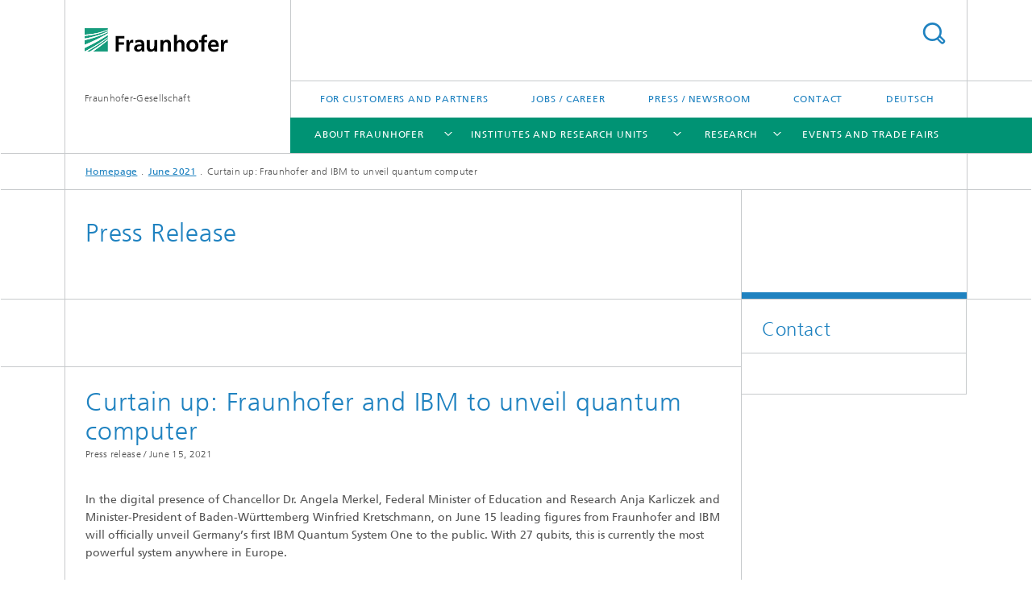

--- FILE ---
content_type: text/html;charset=utf-8
request_url: https://www.fraunhofer.de/en/press/research-news/2021/june-2021/fraunhofer-and-ibm-to-unveil-quantum-computer.html
body_size: 12149
content:
<!DOCTYPE html>
<html lang="en" class="">
<head>
    <meta charset="utf-8"/>
    <meta http-equiv="X-UA-Compatible" content="IE=edge"/>
    <meta name="viewport" content="width=device-width, initial-scale=1, user-scalable=yes"/>
    <title>Curtain up: Fraunhofer and IBM to unveil quantum computer</title>

    <!-- Avoid annoying toolbar on images in Internet Explorer -->
    <meta http-equiv="imagetoolbar" content="no" />
    <!-- Information for Robots -->
    <meta name="robots" content="noodp,noydir,index,follow" />
    <link rel="alternate" href="https://www.fraunhofer.de/de/presse/presseinformationen/2021/juni-2021/fraunhofer-und-ibm-weihen-quantencomputer-ein.html" hreflang="de"/>
    <link rel="alternate" href="https://www.fraunhofer.de/en/press/research-news/2021/june-2021/supplying-rural-areas-with-electricity-sustainably.html" hreflang="en"/>
    <!-- open graph and twitter share meta data -->
    <meta property="og:title" content="Curtain up: Fraunhofer and IBM to unveil quantum computer"/>
    <meta property="og:description" content="In the digital presence of Chancellor Dr. Angela Merkel, Federal Minister of Education and Research Anja Karliczek and Minister-President of Baden-Württemberg Winfried Kretschmann, on June 15 leading figures from Fraunhofer and IBM will officially unveil Germany’s first IBM Quantum System One to the public. With 27 qubits, this is currently the most powerful system anywhere in Europe."/>
    <meta property="og:url" content="https://www.fraunhofer.de/en/press/research-news/2021/june-2021/fraunhofer-and-ibm-to-unveil-quantum-computer.html"/>
    <meta property="og:type" content="website"/>
    <meta property="og:site_name" content="Fraunhofer-Gesellschaft"/>
        <meta http-equiv="last-modified" content="2023-02-16T16:19:16.970Z" />
	<meta name="pubdate" content="2023-02-16T17:19:16.970+01:00" />
    <meta name="copyright" content="Copyright" />
    <meta name="description" content="In the digital presence of Chancellor Dr. Angela Merkel, Federal Minister of Education and Research Anja Karliczek and Minister-President of Baden-Württemberg Winfried Kretschmann, on June 15 leading figures from Fraunhofer and IBM will officially unveil Germany’s first IBM Quantum System One to the public. With 27 qubits, this is currently the most powerful system anywhere in Europe." />
    <!-- / LEGACY meta tags end -->

    <!--[if !IE]>-->
        <link rel="stylesheet" href="/etc.clientlibs/fraunhofer/ui/website/css/fraunhofer.min.3ed9d7d677cdf827963599044315a9d6.css" type="text/css">
<!--<![endif]-->

    <!--[if gt IE 8]>
    	<![endif]-->

    <!-- HTML5 shim and Respond.js for IE8 support of HTML5 elements and media queries -->
    <!--[if lte IE 8]>
        <link rel="stylesheet" href="/etc.clientlibs/fraunhofer/ui/website/css/lte_ie8.min.css" type="text/css">
<script src="/etc.clientlibs/fraunhofer/ui/website/js/lte_ie8.min.js"></script>
<![endif]-->
    
    <!-- Favorite icon -->
    <link rel="shortcut icon" href="/static/css/fraunhofer/resources/img/favicons/favicon_16x16.ico" type="image/x-icon"/>
	<link rel="apple-touch-icon" sizes="180x180" href="/static/css/fraunhofer/resources/img/favicons/apple-touch-icon_180x180.png">
	<meta name="msapplication-TileColor" content="#ffffff">
	<meta name="msapplication-TileImage" content="/static/css/fraunhofer/resources/img/favicons/mstile-144x144.png">
	<link rel="icon" type="image/png" href="/static/css/fraunhofer/resources/img/favicons/favicon_32x32.png" sizes="32x32">
	<link rel="icon" type="image/png" href="/static/css/fraunhofer/resources/img/favicons/favicon_96x96.png" sizes="96x96">
	<link rel="icon" type="image/svg+xml" href="/static/css/fraunhofer/resources/img/favicons/favicon.svg" sizes="any">
	
    <!-- Platform for Internet Content Selection (PICS) self-rating -->
    <link rel="meta" href="/static/css/fraunhofer/resources/pics.rdf" type="application/rdf+xml" title="PICS labels"/>
    <!-- Open Search -->
    <link rel="search" type="application/opensearchdescription+xml" title="Fraunhofer-Gesellschaft (en)" href="/en.opensearch.xml"/>
        <link rel="alternate" type="application/rss+xml" title="Fraunhofer Research News" href="https://www.fraunhofer.de/en/rss/press.rss"/>
	</head>
<body class="col-3" itemtype="https://schema.org/WebPage" itemscope="itemscope">
    <div class="fhg-wrapper">
        <header>
    <input type="hidden" class="available-languages-servlet-path" data-path="/en/press/research-news/2021/june-2021/fraunhofer-and-ibm-to-unveil-quantum-computer/jcr:content.languages.json" />
<div class="fhg-header">
    <div class="fhg-grid">
        <div class="row1">
            <div class="fhg-grid-item fhg-grid-3-2-1-1 section-search">
                <section role="search">
                    <form method="get" action="/en/search.html" id="search-form" data-suggest-url="/bin/wcm/enterprisesearch/suggest">
                        <div>
                            <input type="hidden" name="_charset_" value="UTF-8" />
                            <input name="numberResults"
                                value="10" type="hidden" />
                            <input name="page" value="1" type="hidden" />

                            <input name="language" value="en" type="hidden"/>
                            <input id="search-query-default-foo" disabled="disabled" value="Suchbegriff" type="hidden"/>
                            <input name="lang" id="search-query-default-foo-hidden" value="en" type="hidden"/>

                            <input type="text" autocomplete="off" name="queryString"
                                id="fraunhofer\u002Dand\u002Dibm\u002Dto\u002Dunveil\u002Dquantum\u002DcomputersearchQuery" class="hasDefault ac_input queryStringContentHeader" maxlength="100"/>

                        </div>
                        <button type="submit">Search</button>
                    </form>
                </section>
            </div>

            <div class="fhg-grid-item fhg-grid-1-1-1-1 section-title">
                <a href="/en.html"><div class="logo-heading">
                    	<img class="logo" alt="Fraunhofer Homepage" title="" src="/content/dam/zv/fhg.svg"/>
                        Fraunhofer-Gesellschaft</div>
                </a></div>
        </div>


        <div class="row2">
            <div class="fhg-grid-item fhg-grid-1-1-1-1 section-about text-site-identifier">
                <a href="/en.html">Fraunhofer-Gesellschaft</a></div>

            <div class="fhg-grid-item fhg-grid-3-2-1-1 section-nav" id="menu">
                <div class="row2-1">

                    <div class="fhg-grid-item section-menu-plus">
                        <nav>
                            <ul>
                                <li><a href="/en/for-customers-and-partners.html">For Customers and Partners</a></li>
                                <li><a href="/en/jobs-and-career.html">Jobs / Career</a></li>
                                <li><a href="/en/press-newsroom.html">Press / Newsroom</a></li>
                                <li><a href="/en/contact-headquarters.html">Contact</a></li>
                                <li class="lang"><a href="/de/presse/presseinformationen/2021/juni-2021/fraunhofer-und-ibm-weihen-quantencomputer-ein.html">Deutsch</a></li>
                                        </ul>
                        </nav>
                    </div>
                </div>

                <div class="nav-fhg" id="nav"><div class="section-menu show-lvl-3">
        <nav>
            <ul class="fhg-mainmenu">
            <li class="lvl-1  showInHeader">
	                <span class="navigable"><a href="/en/for-customers-and-partners.html">For Customers and Partners</a></span>
	                        <div class="submenu">
	                        	<span class="btn close">[X]</span>
	                        	<span class="mainmenu-title follow-link"><a href="/en/for-customers-and-partners.html">For Customers and Partners</a></span>
	                            <ul>
	                                <li class="lvl-2">
                                            <a href="/en/for-customers-and-partners/plant-mechanical-and-vehicle-engineering.html">Plant, mechanical and vehicle engineering</a></li>
	                                <li class="lvl-2">
                                            <a href="/en/for-customers-and-partners/construction-industry.html">Construction industry</a></li>
	                                <li class="lvl-2">
                                            <a href="/en/for-customers-and-partners/chemical-industry.html">Chemical industry</a></li>
	                                <li class="lvl-2">
                                            <a href="/en/for-customers-and-partners/digital-economy.html">Digital economy</a></li>
	                                <li class="lvl-2">
                                            <a href="/en/for-customers-and-partners/energy-sector.html">Energy sector</a></li>
	                                <li class="lvl-2">
                                            <a href="/en/for-customers-and-partners/agriculture-and-food-industry.html">Agriculture and food industry</a></li>
	                                <li class="lvl-2">
                                            <a href="/en/for-customers-and-partners/healthcare-sector.html">Healthcare sector</a></li>
	                                <li class="lvl-2">
                                            <a href="/en/for-customers-and-partners/aerospace-economy.html">Aerospace Economy</a></li>
	                                <li class="lvl-2">
                                            <a href="/en/for-customers-and-partners/mobility-sector.html">Mobility sector</a></li>
	                                <li class="lvl-2">
                                            <a href="/en/for-customers-and-partners/a-voice-from-the-business-world.html">A voice from the business world</a></li>
	                                </ul>
	                        </div>
	                    </li>
			<li class="lvl-1  showInHeader">
	                <span><a href="/en/press-newsroom.html">Press / Newsroom</a></span>
                    	</li>
			<li class="lvl-1 ">
	                <span class="navigable"><a href="/en/about-fraunhofer.html">About Fraunhofer</a></span>
	                        <div class="submenu">
	                        	<span class="btn close">[X]</span>
	                        	<span class="mainmenu-title follow-link"><a href="/en/about-fraunhofer.html">About Fraunhofer</a></span>
	                            <ul>
	                                <li class="lvl-2 is-expandable">
                                            <span class="follow-link navigable"><a href="/en/about-fraunhofer/profile-structure.html">Profile / Structure</a></span>

		                                            <ul>
		                                                <li class="lvl-3">
		                                                        <a href="/en/about-fraunhofer/profile-structure/todays-ideas-tomorrows-innovations.html">Today's ideas – Tomorrow's innovations</a></li>
		                                                <li class="lvl-3">
		                                                        <a href="/en/about-fraunhofer/profile-structure/facts-and-figures.html">Facts and Figures</a></li>
		                                                <li class="lvl-3">
		                                                        <a href="/en/about-fraunhofer/profile-structure/executive-board.html">Executive board / Presidium</a></li>
		                                                <li class="lvl-3">
		                                                        <a href="/en/about-fraunhofer/profile-structure/archive-position-papers.html">Archive Fraunhofer positions</a></li>
		                                                <li class="lvl-3">
		                                                        <span class="navigable"><a href="/en/about-fraunhofer/profile-structure/human-resources-and-corporate-culture.html">Human Resources and Corporate Culture </a></span>
		
		                                                                <ul>
		                                                                    <li class="lvl-4">
		                                                                            <a href="/en/about-fraunhofer/profile-structure/human-resources-and-corporate-culture/diversity-management.html">Diversity Management</a></li>
		                                                                    </ul>
		                                                            </li>
		                                                <li class="lvl-3">
		                                                        <a href="/en/about-fraunhofer/profile-structure/structure-organization.html">Structure / Organization</a></li>
		                                                <li class="lvl-3">
		                                                        <a href="/en/about-fraunhofer/profile-structure/cooperation-with-universities.html">Collaboration with universities of applied sciences</a></li>
		                                                <li class="lvl-3">
		                                                        <a href="/en/about-fraunhofer/profile-structure/chronicles.html">Chronicles</a></li>
		                                                <li class="lvl-3">
		                                                        <a href="/en/about-fraunhofer/profile-structure/social-media.html">Social Media</a></li>
		                                                </ul>
                                                </li>
	                                <li class="lvl-2 is-expandable">
                                            <span class="follow-link navigable"><a href="/en/about-fraunhofer/sustainability.html">What sustainability means to us</a></span>

		                                            <ul>
		                                                <li class="lvl-3">
		                                                        <a href="/en/about-fraunhofer/sustainability/research-for-a-better-world.html">Research for a better world</a></li>
		                                                <li class="lvl-3">
		                                                        <a href="/en/about-fraunhofer/sustainability/responsible-corporate-governance.html">Responsible corporate governance</a></li>
		                                                <li class="lvl-3">
		                                                        <a href="/en/about-fraunhofer/sustainability/social-commitment.html">Social commitment</a></li>
		                                                </ul>
                                                </li>
	                                <li class="lvl-2 is-expandable">
                                            <span class="follow-link navigable"><a href="/en/about-fraunhofer/excellence-in-research.html">Excellence in  Research</a></span>

		                                            <ul>
		                                                <li class="lvl-3">
		                                                        <span class="navigable"><a href="/en/about-fraunhofer/excellence-in-research/science-prizes-distinctions.html">Prizes and Distinctions</a></span>
		
		                                                                <ul>
		                                                                    <li class="lvl-4">
		                                                                            <a href="/en/about-fraunhofer/excellence-in-research/science-prizes-distinctions/hugo-geiger-prize.html">Hugo Geiger Prize</a></li>
		                                                                    </ul>
		                                                            </li>
		                                                <li class="lvl-3">
		                                                        <span class="navigable"><a href="/en/about-fraunhofer/excellence-in-research/fraunhofer-research-awards.html">Fraunhofer Research Awards</a></span>
		
		                                                                <ul>
		                                                                    <li class="lvl-4">
		                                                                            <a href="/en/about-fraunhofer/excellence-in-research/fraunhofer-research-awards/2025.html">Fraunhofer Research Awards 2025</a></li>
		                                                                    </ul>
		                                                            </li>
		                                                <li class="lvl-3">
		                                                        <a href="/en/about-fraunhofer/excellence-in-research/excellence-initiative.html">Excellence Initiative</a></li>
		                                                </ul>
                                                </li>
	                                <li class="lvl-2">
                                            <a href="/en/about-fraunhofer/compliance.html">Compliance</a></li>
	                                </ul>
	                        </div>
	                    </li>
			<li class="lvl-1 ">
	                <span class="navigable"><a href="/en/institutes.html">Institutes and Research Units</a></span>
	                        <div class="submenu">
	                        	<span class="btn close">[X]</span>
	                        	<span class="mainmenu-title follow-link"><a href="/en/institutes.html">Institutes and Research Units</a></span>
	                            <ul>
	                                <li class="lvl-2 is-expandable">
                                            <span class="follow-link navigable"><a href="/en/institutes/institutes-and-research-establishments-in-germany.html">Institutes and Research Units in Germany</a></span>

		                                            <ul>
		                                                <li class="lvl-3">
		                                                        <span class="navigable"><a href="/en/institutes/institutes-and-research-establishments-in-germany/fraunhofer-groups.html">Fraunhofer Groups</a></span>
		
		                                                                <ul>
		                                                                    <li class="lvl-4">
		                                                                            <a href="/en/institutes/institutes-and-research-establishments-in-germany/fraunhofer-groups/energy-technologies-and-climate-protection.html">Energy Technologies and Climate Protection</a></li>
		                                                                    <li class="lvl-4">
		                                                                            <a href="/en/institutes/institutes-and-research-establishments-in-germany/fraunhofer-groups/health-research.html">Health </a></li>
		                                                                    <li class="lvl-4">
		                                                                            <a href="/en/institutes/institutes-and-research-establishments-in-germany/fraunhofer-groups/ict-technology.html">ICT Group</a></li>
		                                                                    <li class="lvl-4">
		                                                                            <a href="/en/institutes/institutes-and-research-establishments-in-germany/fraunhofer-groups/innovation-research.html">Innovation Research</a></li>
		                                                                    <li class="lvl-4">
		                                                                            <a href="/en/institutes/institutes-and-research-establishments-in-germany/fraunhofer-groups/light-surfaces.html">Light & Surfaces</a></li>
		                                                                    <li class="lvl-4">
		                                                                            <a href="/en/institutes/institutes-and-research-establishments-in-germany/fraunhofer-groups/materials-components.html">Materials and Components</a></li>
		                                                                    <li class="lvl-4">
		                                                                            <a href="/en/institutes/institutes-and-research-establishments-in-germany/fraunhofer-groups/microelectronics.html">Microelectronics</a></li>
		                                                                    <li class="lvl-4">
		                                                                            <a href="/en/institutes/institutes-and-research-establishments-in-germany/fraunhofer-groups/production.html">Production</a></li>
		                                                                    <li class="lvl-4">
		                                                                            <a href="/en/institutes/institutes-and-research-establishments-in-germany/fraunhofer-groups/resource-technologies-and-bioeconomy.html">Resource Technologies and Bioeconomy</a></li>
		                                                                    <li class="lvl-4">
		                                                                            <a href="/en/institutes/institutes-and-research-establishments-in-germany/fraunhofer-groups/defence-security.html">Fraunhofer Segment for Defense and Security VVS</a></li>
		                                                                    </ul>
		                                                            </li>
		                                                <li class="lvl-3">
		                                                        <span class="navigable"><a href="/en/institutes/institutes-and-research-establishments-in-germany/fraunhofer-alliances.html">Fraunhofer Alliances</a></span>
		
		                                                                <ul>
		                                                                    <li class="lvl-4">
		                                                                            <a href="/en/institutes/institutes-and-research-establishments-in-germany/fraunhofer-alliances/automobile-production.html">Automobile Production</a></li>
		                                                                    <li class="lvl-4">
		                                                                            <a href="/en/institutes/institutes-and-research-establishments-in-germany/fraunhofer-alliances/aviation-and-space.html">Aviation and Space</a></li>
		                                                                    <li class="lvl-4">
		                                                                            <a href="/en/institutes/institutes-and-research-establishments-in-germany/fraunhofer-alliances/battery.html">Battery</a></li>
		                                                                    <li class="lvl-4">
		                                                                            <a href="/en/institutes/institutes-and-research-establishments-in-germany/fraunhofer-alliances/big-data-and-artificial-intelligence-alliance.html">Big Data AI</a></li>
		                                                                    <li class="lvl-4">
		                                                                            <a href="/en/institutes/institutes-and-research-establishments-in-germany/fraunhofer-alliances/building-innovation.html">Building Innovation</a></li>
		                                                                    <li class="lvl-4">
		                                                                            <a href="/en/institutes/institutes-and-research-establishments-in-germany/fraunhofer-alliances/chemistry.html">Chemistry</a></li>
		                                                                    <li class="lvl-4">
		                                                                            <a href="/en/institutes/institutes-and-research-establishments-in-germany/fraunhofer-alliances/energy.html">Energy</a></li>
		                                                                    <li class="lvl-4">
		                                                                            <a href="/en/institutes/institutes-and-research-establishments-in-germany/fraunhofer-alliances/agriculture-and-food-industry-alliance.html">Fraunhofer Agriculture and Food Industry Alliance</a></li>
		                                                                    <li class="lvl-4">
		                                                                            <a href="/en/institutes/institutes-and-research-establishments-in-germany/fraunhofer-alliances/transport.html">Fraunhofer Transport Alliance</a></li>
		                                                                    <li class="lvl-4">
		                                                                            <a href="/en/institutes/institutes-and-research-establishments-in-germany/fraunhofer-alliances/water-systems.html">Water Systems (SysWasser)</a></li>
		                                                                    </ul>
		                                                            </li>
		                                                <li class="lvl-3">
		                                                        <span class="navigable"><a href="/en/institutes/institutes-and-research-establishments-in-germany/cluster-of-excellence.html">Fraunhofer Clusters of Excellence</a></span>
		
		                                                                <ul>
		                                                                    <li class="lvl-4">
		                                                                            <a href="/en/institutes/institutes-and-research-establishments-in-germany/cluster-of-excellence/advanced-photon-sources.html">Advanced Photon Sources</a></li>
		                                                                    <li class="lvl-4">
		                                                                            <a href="/en/institutes/institutes-and-research-establishments-in-germany/cluster-of-excellence/circular-plastics-economy.html">Circular Plastics Economy</a></li>
		                                                                    <li class="lvl-4">
		                                                                            <a href="/en/institutes/institutes-and-research-establishments-in-germany/cluster-of-excellence/cognitive-internet-technologies.html">Cognitive Internet Technologies </a></li>
		                                                                    <li class="lvl-4">
		                                                                            <a href="/en/institutes/institutes-and-research-establishments-in-germany/cluster-of-excellence/immune-mediated-diseases.html">Immune-Mediated Diseases</a></li>
		                                                                    <li class="lvl-4">
		                                                                            <a href="/en/institutes/institutes-and-research-establishments-in-germany/cluster-of-excellence/integrated-energy-systems.html">Integrated Energy Systems</a></li>
		                                                                    <li class="lvl-4">
		                                                                            <a href="/en/institutes/institutes-and-research-establishments-in-germany/cluster-of-excellence/programmable-materials.html">Programmable Materials</a></li>
		                                                                    </ul>
		                                                            </li>
		                                                </ul>
                                                </li>
	                                <li class="lvl-2 is-expandable">
                                            <span class="follow-link navigable"><a href="/en/institutes/cooperation.html">Cooperation</a></span>

		                                            <ul>
		                                                <li class="lvl-3">
		                                                        <a href="/en/institutes/cooperation/research-fab-microelectronics-germany.html">Research Fab Microelectronics Germany (FMD)</a></li>
		                                                <li class="lvl-3">
		                                                        <span class="navigable"><a href="/en/institutes/cooperation/fraunhofer-competence-network-quantum-computing.html">Fraunhofer Competence Network Quantum Computing</a></span>
		
		                                                                <ul>
		                                                                    <li class="lvl-4">
		                                                                            <a href="/en/institutes/cooperation/fraunhofer-competence-network-quantum-computing/competence-centers.html">Competence Centers</a></li>
		                                                                    <li class="lvl-4">
		                                                                            <a href="/en/institutes/cooperation/fraunhofer-competence-network-quantum-computing/quantum-computing-at-fraunhofer.html">Quantum computing at Fraunhofer</a></li>
		                                                                    </ul>
		                                                            </li>
		                                                <li class="lvl-3">
		                                                        <span class="navigable"><a href="/en/institutes/cooperation/high-performance-centers.html">High Performance Centers </a></span>
		
		                                                                <ul>
		                                                                    <li class="lvl-4">
		                                                                            <a href="/en/institutes/cooperation/high-performance-centers/dynaflex.html">DYNAFLEX®: Dynamic and Flexible Processes for Energy and Raw Materials Transitions, Oberhausen</a></li>
		                                                                    <li class="lvl-4">
		                                                                            <a href="/en/institutes/cooperation/high-performance-centers/high-performance-center-for-electronic-systems-erlangen.html">Electronic Systems, Erlangen</a></li>
		                                                                    <li class="lvl-4">
		                                                                            <a href="/en/institutes/cooperation/high-performance-centers/high-performance-center-for-functional-integration-of-micro-and-nanoelectronics-dresden-chemnitz.html">Functional Integration of Micro- and Nanoelectronics, Dresden and Chemnitz</a></li>
		                                                                    <li class="lvl-4">
		                                                                            <a href="/en/institutes/cooperation/high-performance-centers/greenmat4h2-sustainable-materials-for-the-hydrogen-economy.html">GreenMat4H2 – Sustainable Materials for the Hydrogen Economy</a></li>
		                                                                    <li class="lvl-4">
		                                                                            <a href="/en/institutes/cooperation/high-performance-centers/industrialized-additive-manufacturing.html">Industrialized Additive Manufacturing (IAMHH®), Metropolregion Hamburg</a></li>
		                                                                    <li class="lvl-4">
		                                                                            <a href="/en/institutes/cooperation/high-performance-centers/theranova.html">Innovative Therapeutics (TheraNova), Rhine-Main region</a></li>
		                                                                    <li class="lvl-4">
		                                                                            <a href="/en/institutes/cooperation/high-performance-centers/integration-of-biological-and-physical-chemical-material-functions.html">Integration of Biological and Physical-Chemical Material Functions, Potsdam-Golm</a></li>
		                                                                    <li class="lvl-4">
		                                                                            <a href="/en/institutes/cooperation/high-performance-centers/intelligent-signal-analysis-and-assistance-systems.html">Intelligent Signal Analysis and Assistance Systems – InSignA, Ilmenau</a></li>
		                                                                    <li class="lvl-4">
		                                                                            <a href="/en/institutes/cooperation/high-performance-centers/vernetzte-adaptive-produktion.html">International Center for Networked, Adaptive Production, Aachen</a></li>
		                                                                    <li class="lvl-4">
		                                                                            <a href="/en/institutes/cooperation/high-performance-centers/logistics-and-IT.html">Logistics and IT, Dortmund</a></li>
		                                                                    <li class="lvl-4">
		                                                                            <a href="/en/institutes/cooperation/high-performance-centers/mobility-systems.html">Mobility Research</a></li>
		                                                                    <li class="lvl-4">
		                                                                            <a href="/en/institutes/cooperation/high-performance-centers/photonics-jena.html">Photonics, Jena</a></li>
		                                                                    <li class="lvl-4">
		                                                                            <a href="/en/institutes/cooperation/high-performance-centers/secure-networked-systems.html">Secure Networked Systems, Garching</a></li>
		                                                                    <li class="lvl-4">
		                                                                            <a href="/en/institutes/cooperation/high-performance-centers/simulation-and-software-based-innovation.html">Simulation- and Software-Based Innovation, Kaiserslautern</a></li>
		                                                                    <li class="lvl-4">
		                                                                            <a href="/en/institutes/cooperation/high-performance-centers/single-cell-technologies.html">Single-Cell Technologies</a></li>
		                                                                    <li class="lvl-4">
		                                                                            <a href="/en/institutes/cooperation/high-performance-centers/smart-production-materials.html">Smart Production and Materials, chemnitz</a></li>
		                                                                    <li class="lvl-4">
		                                                                            <a href="/en/institutes/cooperation/high-performance-centers/high-performance-center-for-sustainability-freiburg.html">Sustainability, Freiburg</a></li>
		                                                                    <li class="lvl-4">
		                                                                            <a href="/en/institutes/cooperation/high-performance-centers/terahertz-sensor-technology.html">Terahertz Sensor Technology</a></li>
		                                                                    </ul>
		                                                            </li>
		                                                <li class="lvl-3">
		                                                        <a href="/en/institutes/cooperation/cybersecurity-training-lab.html">Cybersecurity Training Lab</a></li>
		                                                <li class="lvl-3">
		                                                        <a href="/en/institutes/cooperation/max-planck-school-of-photonics.html">Max Planck School of Photonics</a></li>
		                                                <li class="lvl-3">
		                                                        <a href="/en/institutes/cooperation/max-planck-cooperation.html">Cooperations with the Max Planck Society</a></li>
		                                                <li class="lvl-3">
		                                                        <a href="/en/institutes/cooperation/national-research-center-for-applied-cybersecurity-athene.html">National Research Center for Applied Cybersecurity ATHENE</a></li>
		                                                </ul>
                                                </li>
	                                <li class="lvl-2 is-expandable">
                                            <span class="follow-link navigable"><a href="/en/institutes/international.html">Fraunhofer worldwide</a></span>

		                                            <ul>
		                                                <li class="lvl-3">
		                                                        <span class="navigable"><a href="/en/institutes/international/europe.html">Europe</a></span>
		
		                                                                <ul>
		                                                                    <li class="lvl-4">
		                                                                            <a href="/en/institutes/international/europe/austria.html">Austria</a></li>
		                                                                    <li class="lvl-4">
		                                                                            <a href="/en/institutes/international/europe/fraunhofer-brussels.html">Brussels / EU</a></li>
		                                                                    <li class="lvl-4">
		                                                                            <a href="/en/institutes/international/europe/italy.html">Italy</a></li>
		                                                                    <li class="lvl-4">
		                                                                            <a href="/en/institutes/international/europe/portugal.html">Portugal</a></li>
		                                                                    <li class="lvl-4">
		                                                                            <a href="/en/institutes/international/europe/fcc.html">Sweden</a></li>
		                                                                    <li class="lvl-4">
		                                                                            <a href="/en/institutes/international/europe/uk-research-ltd.html">United Kingdom</a></li>
		                                                                    </ul>
		                                                            </li>
		                                                <li class="lvl-3">
		                                                        <span class="navigable"><a href="/en/institutes/international/north-southamerica.html">North and Southamerica</a></span>
		
		                                                                <ul>
		                                                                    <li class="lvl-4">
		                                                                            <a href="/en/institutes/international/north-southamerica/fraunhofer-canada.html">Canada</a></li>
		                                                                    <li class="lvl-4">
		                                                                            <a href="/en/institutes/international/north-southamerica/fraunhofer-usa.html">USA</a></li>
		                                                                    <li class="lvl-4">
		                                                                            <a href="/en/institutes/international/north-southamerica/fraunhofer-brazil.html">Brazil</a></li>
		                                                                    <li class="lvl-4">
		                                                                            <a href="/en/institutes/international/north-southamerica/fraunhofer-chile.html">Chile</a></li>
		                                                                    </ul>
		                                                            </li>
		                                                <li class="lvl-3">
		                                                        <span class="navigable"><a href="/en/institutes/international/asia.html">Asia</a></span>
		
		                                                                <ul>
		                                                                    <li class="lvl-4">
		                                                                            <a href="/en/institutes/international/asia/singapore.html">Singapore</a></li>
		                                                                    <li class="lvl-4">
		                                                                            <a href="/en/institutes/international/asia/china.html">China</a></li>
		                                                                    <li class="lvl-4">
		                                                                            <a href="/en/institutes/international/asia/india.html">India</a></li>
		                                                                    <li class="lvl-4">
		                                                                            <a href="/en/institutes/international/asia/japan.html">Japan</a></li>
		                                                                    <li class="lvl-4">
		                                                                            <a href="/en/institutes/international/asia/korea.html">Korea</a></li>
		                                                                    </ul>
		                                                            </li>
		                                                <li class="lvl-3">
		                                                        <a href="/en/institutes/international/africa.html">Africa</a></li>
		                                                <li class="lvl-3">
		                                                        <a href="/en/institutes/international/middle-east.html">Middle East</a></li>
		                                                <li class="lvl-3">
		                                                        <a href="/en/institutes/international/networks.html">International Networks</a></li>
		                                                <li class="lvl-3">
		                                                        <a href="/en/institutes/international/internationalization-strategy.html">Internationalization strategy </a></li>
		                                                </ul>
                                                </li>
	                                </ul>
	                        </div>
	                    </li>
			<li class="lvl-1 ">
	                <span class="navigable"><a href="/en/research.html">Research</a></span>
	                        <div class="submenu">
	                        	<span class="btn close">[X]</span>
	                        	<span class="mainmenu-title follow-link"><a href="/en/research.html">Research</a></span>
	                            <ul>
	                                <li class="lvl-2 is-expandable">
                                            <span class="follow-link navigable"><a href="/en/research/fraunhofer-strategic-research-fields.html">Fraunhofer Strategic Research Fields</a></span>

		                                            <ul>
		                                                <li class="lvl-3">
		                                                        <a href="/en/research/fraunhofer-strategic-research-fields/bioeconomy.html">Bioeconomy</a></li>
		                                                <li class="lvl-3">
		                                                        <a href="/en/research/fraunhofer-strategic-research-fields/digital-healthcare.html">Digital Healthcare</a></li>
		                                                <li class="lvl-3">
		                                                        <a href="/en/research/fraunhofer-strategic-research-fields/artificial-intelligence.html">Artificial Intelligence (AI)</a></li>
		                                                <li class="lvl-3">
		                                                        <a href="/en/research/fraunhofer-strategic-research-fields/next-generation-computing.html">Next Generation Computing</a></li>
		                                                <li class="lvl-3">
		                                                        <a href="/en/research/fraunhofer-strategic-research-fields/quantum-technologies.html">Quantum Technologies</a></li>
		                                                <li class="lvl-3">
		                                                        <a href="/en/research/fraunhofer-strategic-research-fields/resource-efficiency-and-climate-technologies.html">Resource Efficiency and Climate Technologies</a></li>
		                                                <li class="lvl-3">
		                                                        <span class="navigable"><a href="/en/research/fraunhofer-strategic-research-fields/hydrogen-technologies.html">Hydrogen Technologies</a></span>
		
		                                                                <ul>
		                                                                    <li class="lvl-4">
		                                                                            <a href="/en/research/fraunhofer-strategic-research-fields/hydrogen-technologies/fraunhofer-hydrogen-network.html">Fraunhofer Hydrogen Network</a></li>
		                                                                    </ul>
		                                                            </li>
		                                                </ul>
                                                </li>
	                                <li class="lvl-2 is-expandable">
                                            <span class="follow-link navigable"><a href="/en/research/lighthouse-projects-fraunhofer-initiatives.html">Flagship projects / Initiatives</a></span>

		                                            <ul>
		                                                <li class="lvl-3">
		                                                        <span class="navigable"><a href="/en/research/lighthouse-projects-fraunhofer-initiatives/fraunhofer-lighthouse-projects.html">Flagship projects</a></span>
		
		                                                                <ul>
		                                                                    <li class="lvl-4">
		                                                                            <a href="/en/research/lighthouse-projects-fraunhofer-initiatives/fraunhofer-lighthouse-projects/orchester.html">ORCHESTER  –  Digital Ecosystem for a Resilient and Sustainable Supply of Functionally Reliable Materials</a></li>
		                                                                    <li class="lvl-4">
		                                                                            <a href="/en/research/lighthouse-projects-fraunhofer-initiatives/fraunhofer-lighthouse-projects/ammonvektor.html">Green ammonia as a decentralized, cross-sector energy vector for the German energy transition – AmmonVektor</a></li>
		                                                                    <li class="lvl-4">
		                                                                            <a href="/en/research/lighthouse-projects-fraunhofer-initiatives/fraunhofer-lighthouse-projects/bau-dns.html">A comprehensive process for building refurbishment that is sustainable, modular and circular – BAU-DNS </a></li>
		                                                                    <li class="lvl-4">
		                                                                            <a href="/en/research/lighthouse-projects-fraunhofer-initiatives/fraunhofer-lighthouse-projects/emotion.html">Empathetic technical systems for resilient production – EMOTION</a></li>
		                                                                    <li class="lvl-4">
		                                                                            <a href="/en/research/lighthouse-projects-fraunhofer-initiatives/fraunhofer-lighthouse-projects/6g-sentinel.html">6G SENTINEL – The next generation of mobile communications</a></li>
		                                                                    <li class="lvl-4">
		                                                                            <a href="/en/research/lighthouse-projects-fraunhofer-initiatives/fraunhofer-lighthouse-projects/elkawe.html">ElKaWe – Electrocaloric heat pumps</a></li>
		                                                                    <li class="lvl-4">
		                                                                            <a href="/en/research/lighthouse-projects-fraunhofer-initiatives/fraunhofer-lighthouse-projects/future-car-production.html">Holistic solutions for sustainable vehicle construction – FutureCarProduction</a></li>
		                                                                    <li class="lvl-4">
		                                                                            <a href="/en/research/lighthouse-projects-fraunhofer-initiatives/fraunhofer-lighthouse-projects/manitu.html">MaNiTU – Materials for sustainable tandem solar cells with extremely high conversion efficiency</a></li>
		                                                                    <li class="lvl-4">
		                                                                            <a href="/en/research/lighthouse-projects-fraunhofer-initiatives/fraunhofer-lighthouse-projects/qmag.html">QMag – Quantum Magnetometry</a></li>
		                                                                    <li class="lvl-4">
		                                                                            <a href="/en/research/lighthouse-projects-fraunhofer-initiatives/fraunhofer-lighthouse-projects/RNauto.html">RNAuto – automated production of mRNA therapeutics</a></li>
		                                                                    <li class="lvl-4">
		                                                                            <a href="/en/research/lighthouse-projects-fraunhofer-initiatives/fraunhofer-lighthouse-projects/shapid.html">ShaPID – Shaping the Future of Green Chemistry by Process Intensification and Digitalization</a></li>
		                                                                    <li class="lvl-4">
		                                                                            <a href="/en/research/lighthouse-projects-fraunhofer-initiatives/fraunhofer-lighthouse-projects/subi2ma.html">SUBI2MA –  Sustainable Biobased and Biohybrid Materials </a></li>
		                                                                    <li class="lvl-4">
		                                                                            <a href="/en/research/lighthouse-projects-fraunhofer-initiatives/fraunhofer-lighthouse-projects/swap.html">SWAP – Hierarchical swarms as production architecture with optimized utilization</a></li>
		                                                                    </ul>
		                                                            </li>
		                                                <li class="lvl-3">
		                                                        <a href="/en/research/lighthouse-projects-fraunhofer-initiatives/international-data-spaces.html">International Data Spaces</a></li>
		                                                <li class="lvl-3">
		                                                        <a href="/en/research/lighthouse-projects-fraunhofer-initiatives/morgenstadt.html">System Research Morgenstadt</a></li>
		                                                <li class="lvl-3">
		                                                        <a href="/en/research/lighthouse-projects-fraunhofer-initiatives/innovation-platform-sustainable-subsea-solutions.html">Innovation Platform Sustainable Sea and Ocean Solutions ISSS</a></li>
		                                                </ul>
                                                </li>
	                                <li class="lvl-2 is-expandable">
                                            <span class="follow-link navigable"><a href="/en/research/range-of-services.html">Range of Services</a></span>

		                                            <ul>
		                                                <li class="lvl-3">
		                                                        <a href="/en/research/range-of-services/research-and-development.html">Research / Development</a></li>
		                                                <li class="lvl-3">
		                                                        <a href="/en/research/range-of-services/technology-transfer.html">Technology transfer</a></li>
		                                                <li class="lvl-3">
		                                                        <a href="/en/research/range-of-services/impact-of-fraunhofer-research.html">Impact of Fraunhofer Research</a></li>
		                                                <li class="lvl-3">
		                                                        <a href="/en/research/range-of-services/further-training.html">Further Training / Fraunhofer Academy</a></li>
		                                                <li class="lvl-3">
		                                                        <a href="/en/research/range-of-services/standards.html">Standards</a></li>
		                                                </ul>
                                                </li>
	                                </ul>
	                        </div>
	                    </li>
			<li class="lvl-1 ">
	                <span><a href="/en/events.html">Events and Trade Fairs</a></span>
                    	</li>
			<li class="lvl-1  showInHeader">
	                <span class="navigable"><a href="/en/jobs-and-career.html">Jobs / Career</a></span>
	                        <div class="submenu">
	                        	<span class="btn close">[X]</span>
	                        	<span class="mainmenu-title follow-link"><a href="/en/jobs-and-career.html">Jobs / Career</a></span>
	                            <ul>
	                                <li class="lvl-2 is-expandable">
                                            <span class="follow-link navigable"><a href="/en/jobs-and-career/students_trainees.html">Secondary School Students & Trainees</a></span>

		                                            <ul>
		                                                <li class="lvl-3">
		                                                        <a href="/en/jobs-and-career/students_trainees/internships.html">Internships</a></li>
		                                                <li class="lvl-3">
		                                                        <a href="/en/jobs-and-career/students_trainees/vocationaltraining.html">Vocational Training</a></li>
		                                                <li class="lvl-3">
		                                                        <a href="/en/jobs-and-career/students_trainees/dualstudies.html">Dual Studies</a></li>
		                                                <li class="lvl-3">
		                                                        <a href="/en/jobs-and-career/students_trainees/talentschools.html">Talent Schools</a></li>
		                                                <li class="lvl-3">
		                                                        <a href="/en/jobs-and-career/students_trainees/talenttakeoff.html">Talent Take Off</a></li>
		                                                <li class="lvl-3">
		                                                        <a href="/en/jobs-and-career/students_trainees/experimentation-opportunities-for-secondary-school-students.html">Experimentation Opportunities for Secondary School Students</a></li>
		                                                </ul>
                                                </li>
	                                <li class="lvl-2 is-expandable">
                                            <span class="follow-link navigable"><a href="/en/jobs-and-career/female-research-scientists.html">Female Research Scientists</a></span>

		                                            <ul>
		                                                <li class="lvl-3">
		                                                        <a href="/en/jobs-and-career/female-research-scientists/fraunhofertalenta.html">Fraunhofer TALENTA</a></li>
		                                                </ul>
                                                </li>
	                                <li class="lvl-2 is-expandable">
                                            <span class="follow-link navigable"><a href="/en/jobs-and-career/fraunhofer-as-an-employer1.html">Fraunhofer as an Employer</a></span>

		                                            <ul>
		                                                <li class="lvl-3">
		                                                        <a href="/en/jobs-and-career/fraunhofer-as-an-employer1/equal-opportunities_diversity.html">Equal Opportunities & Diversity</a></li>
		                                                <li class="lvl-3">
		                                                        <a href="/en/jobs-and-career/fraunhofer-as-an-employer1/worklifebalance_health.html">Work-Life Balance & Health</a></li>
		                                                <li class="lvl-3">
		                                                        <a href="/en/jobs-and-career/fraunhofer-as-an-employer1/continuing-education.html">Continuing Education </a></li>
		                                                <li class="lvl-3">
		                                                        <a href="/en/jobs-and-career/fraunhofer-as-an-employer1/locations_institutes.html">Locations & Institutes</a></li>
		                                                </ul>
                                                </li>
	                                <li class="lvl-2 is-expandable">
                                            <span class="follow-link navigable"><a href="/en/jobs-and-career/students1.html">Students</a></span>

		                                            <ul>
		                                                <li class="lvl-3">
		                                                        <a href="/en/jobs-and-career/students1/Promovieren.html">Pursuing a doctorate </a></li>
		                                                </ul>
                                                </li>
	                                <li class="lvl-2">
                                            <a href="/en/jobs-and-career/entry-level-candidates.html">Entry-Level Candidates</a></li>
	                                <li class="lvl-2 is-expandable">
                                            <span class="follow-link navigable"><a href="/en/jobs-and-career/jobsegments.html">Job Segments</a></span>

		                                            <ul>
		                                                <li class="lvl-3">
		                                                        <a href="/en/jobs-and-career/jobsegments/international-jobs.html">International Jobs</a></li>
		                                                <li class="lvl-3">
		                                                        <a href="/en/jobs-and-career/jobsegments/science-research.html">Science/Research</a></li>
		                                                <li class="lvl-3">
		                                                        <a href="/en/jobs-and-career/jobsegments/technology_engineering.html">Technology and Engineering</a></li>
		                                                <li class="lvl-3">
		                                                        <a href="/en/jobs-and-career/jobsegments/administration.html">Administration</a></li>
		                                                </ul>
                                                </li>
	                                <li class="lvl-2">
                                            <a href="/en/jobs-and-career/professionals.html">Professionals</a></li>
	                                <li class="lvl-2">
                                            <a href="/en/jobs-and-career/info_tips-for-applying.html">Info & Tips for Applying</a></li>
	                                </ul>
	                        </div>
	                    </li>
			<li class="lvl-1  showInHeader">
	                <span><a href="/en/contact-headquarters.html">Contact</a></span>
                    	</li>
			<li class="more lvl-1" id="morefield"><span class="navigable"><span>More</span></span>
	                <ul></ul>
	            </li>
            </ul>
        </nav>
    </div>
</div>
</div>
        </div>
    </div>
</div>
<div data-emptytext="stage_parsys_hint" class="dummyclass"></div>
<nav class="breadcrumbs text-secondary">

	<div class="drop-down-bar">
		<p>Where am I?</p>
	</div>
	<div class="wrapper">
		<ul>
			<li><a href="/en.html">Homepage</a></li>
					<li><a href="/en/press/research-news/2021/june-2021.html">June 2021</a></li>
					<li>Curtain up: Fraunhofer and IBM to unveil quantum computer</li>
					</ul>
	</div>
</nav>
<div class="fhg-section-separator fhg-heading-separator fhg-grid fhg-grid-4-columns ">
    <div class="fhg-grid-item">
        <h1>Press Release</h1>
        </div>
    <div class="fhg-grid-item empty"></div>
    </div>
</header>
<div class="fhg-main fhg-grid fhg-grid-3-columns">
            <div data-emptytext="pressrel_content_hint" class="pressArticle"><div class="sep sectionseparator"><script data-scf-json="true" type='application/json' id='/en/press/research-news/2021/june-2021/fraunhofer-and-ibm-to-unveil-quantum-computer/jcr:content/fixedContent/sep'>{"id":"/en/press/research-news/2021/june-2021/fraunhofer-and-ibm-to-unveil-quantum-computer/jcr:content/fixedContent/sep","resourceType":"fraunhofer/components/sectionseparator","url":"/en/press/research-news/2021/june-2021/fraunhofer-and-ibm-to-unveil-quantum-computer/_jcr_content/fixedContent/sep.social.json","friendlyUrl":"/en/press/research-news/2021/june-2021/fraunhofer-and-ibm-to-unveil-quantum-computer.html"}</script><div class="fhg-section-separator"></div>
</div>
<div class="fhg-grid-section fhg-event-details">
    <section id="main" role="main">
        <div class="fhg-content-article fhg-event-details fhg-grid">
        	<article><div class="fhg-grid-item fhg-grid-3-2-1 fhg-content heading">
                    <h1>Curtain up: Fraunhofer and IBM to unveil quantum computer</h1><p class="text-meta">
                        <span class="type">Press release /</span>
						<time  class="date">June 15, 2021</time></p>
                </div>
                <div class="fhg-grid-item fhg-grid-3-2-1 fhg-content">
	                	<p><b>In the digital presence of Chancellor Dr. Angela Merkel, Federal Minister of Education and Research Anja Karliczek and Minister-President of Baden-Württemberg Winfried Kretschmann, on June 15 leading figures from Fraunhofer and IBM will officially unveil Germany’s first IBM Quantum System One to the public. With 27 qubits, this is currently the most powerful system anywhere in Europe.</b></p>
	                </div>
                <div class="pressArticleParsys parsys"></div>
</article></div>
    </section>
</div></div>
<div class="contentPar parsys"><div data-emptytext-sectionParsys="section_component_hint" data-emptytext="Drag components here" class="sectionComponent parbase section" data-emptytext-teaserParsys="section_component_marginal_column_parsys_hint"><div class="fhg-grid-section">
    <div class="fhg-grid fhg-grid-3-columns">
        <section>
            <div class="sectionParsys parsys"><div class="fhg-content-article fhg-grid section"><article>
    <div class="row">
        <div class="fhg-grid-item fhg-grid-3-2-1 fhg-inline-image">
	<div class="inline-content inline-content--pull-left fhg-grid-1-2-1">
	<figure  class="fhg-content image "><a href="/en/press/research-news/2021/june-2021/fraunhofer-and-ibm-to-unveil-quantum-computer/jcr:content/contentPar/sectioncomponent_139733144/sectionParsys/textwithinlinedimage/imageComponent1/image.img.4col.large.jpg/1623749316708/pi14-zv-einweihung-quantencomputer.jpg" class="lightbox" data-type="image" data-allow-save="false" data-download-href="#?download" data-btn-save-label="Download" data-alt="" title="" data-lightbox-caption="The IBM Quantum System One in Ehningen is the most powerful system in Europe. Industrial companies and research organizations can now develop and test applied quantum software and expand their expertise under German law." data-lightbox-copyright="© IBM Research">
			<picture>
				    <!--[if IE 9]><video style="display: none;"><![endif]-->
				    <source srcset="/en/press/research-news/2021/june-2021/fraunhofer-and-ibm-to-unveil-quantum-computer/jcr:content/contentPar/sectioncomponent_139733144/sectionParsys/textwithinlinedimage/imageComponent1/image.img.jpg/1623749316708/pi14-zv-einweihung-quantencomputer.jpg" media="(min-width: 2560px)">
				    <source srcset="/en/press/research-news/2021/june-2021/fraunhofer-and-ibm-to-unveil-quantum-computer/jcr:content/contentPar/sectioncomponent_139733144/sectionParsys/textwithinlinedimage/imageComponent1/image.img.4col.jpg/1623749316708/pi14-zv-einweihung-quantencomputer.jpg" media="(min-width: 1440px)">
				    <source srcset="/en/press/research-news/2021/june-2021/fraunhofer-and-ibm-to-unveil-quantum-computer/jcr:content/contentPar/sectioncomponent_139733144/sectionParsys/textwithinlinedimage/imageComponent1/image.img.2col.jpg/1623749316708/pi14-zv-einweihung-quantencomputer.jpg" media="(min-width: 769px)">
				    <source srcset="/en/press/research-news/2021/june-2021/fraunhofer-and-ibm-to-unveil-quantum-computer/jcr:content/contentPar/sectioncomponent_139733144/sectionParsys/textwithinlinedimage/imageComponent1/image.img.2col.jpg/1623749316708/pi14-zv-einweihung-quantencomputer.jpg" media="(min-width: 480px)">
				    <source srcset="/en/press/research-news/2021/june-2021/fraunhofer-and-ibm-to-unveil-quantum-computer/jcr:content/contentPar/sectioncomponent_139733144/sectionParsys/textwithinlinedimage/imageComponent1/image.img.1col.jpg/1623749316708/pi14-zv-einweihung-quantencomputer.jpg" media="(min-width: 320px)">
				    <!--[if IE 9]></video><![endif]-->
				    <img data-height="853.0" src="/en/press/research-news/2021/june-2021/fraunhofer-and-ibm-to-unveil-quantum-computer/jcr:content/contentPar/sectioncomponent_139733144/sectionParsys/textwithinlinedimage/imageComponent1/image.img.jpg/1623749316708/pi14-zv-einweihung-quantencomputer.jpg" data-width="1280.0" style="object-position:50% 50%;">
				    </picture>
			</a>
			<figcaption>
        <span  class="figure-meta text-copyright">© IBM Research</span><div  class="figure-desc">The IBM Quantum System One in Ehningen is the most powerful system in Europe. Industrial companies and research organizations can now develop and test applied quantum software and expand their expertise under German law.</div></figcaption>
</figure></div>
	<div class="fhg-content fhg-richtext">
		<p>Sustainable transport, faster development of new materials and pharmaceutical products, more efficient analysis of complex financial flows — these are just some of the areas in which quantum computers will be opening new doors in the future. The aim, between now and then, is to develop the quantum algorithms that will allow this to happen. Once introduced, the system will be the first secure research platform available to companies and institutions for building and expanding their expertise and trying out quantum-based computing strategies with their applications in mind. Together with IBM, the Fraunhofer-Gesellschaft operates the quantum computer in Ehningen close to Stuttgart.<b> </b>Importantly: A ll processed project and user data remain in Germany at all times and the IBM Q System One is operated in accordance with German data protection law. &nbsp;</p> 
<p>“There is a huge interest, both in industry and the world of research, in bringing quantum computing into use as a future key technology for securing competitiveness and technological sovereignty. With our platform, we offer large corporations, SMEs, start-ups and research institutions the chance to build their expertise and test new potential applications and business models,” says <b>Prof. Reimund Neugebauer, President of the Fraunhofer-Gesellschaft</b>. And he is sure: “The trailblazing initiative of Fraunhofer-Gesellschaft and IBM for applied quantum computing in Germany and in Europe will create new opportunities for developing quantum computing strategies and application technologies for sustainable value creation.”</p> 
<p>“I couldn’t be more excited about the availability of the IBM Quantum System One in Germany, which is the most powerful quantum computer in Europe,” said <b>Dario Gil, Senior Vice President and Director of IBM Research</b>. “The system is engineered for stability, robustness and reliability, which has the capacity to run quantum programs incredibly fast powered by a hybrid cloud architecture. I am confident this work between Fraunhofer and IBM will help to establish new communities of discovery across Europe to solve major business and societal problems.”<br> </p> 
<h4><b>Contribution to a German quantum-technology ecosystem</b><br> </h4> 
<p>The state of Baden-Württemberg greatly supports the Fraunhofer-IBM initiative and will provide up to 40 million euros by 2024. Most of this will be for joint projects of the Fraunhofer Competence Center Quantum Computing in Baden-Württemberg in cooperation with universities, non-university research organizations and associated industry partners.</p> 
<p>Winfried Kretschmann, Minister-President of Baden-Württemberg, says: “Quantum technologies are the key to the future. Those who master quantum technologies dominate the two megatrends of our time: digitalization and decarbonization. Thus, they hold the key to economic prosperity and technological sovereignty. The quantum computer in Ehningen, Baden-Württemberg, contributes to a German quantum-technology ecosystem with an international impact. We combine scientific excellence and economic clout for enormous potential and possibilities: Quantum technology enables us to stabilize critical infrastructures, to use smart algorithms for manufacturing and logistics and to model batteries and fuel cells. This project is a milestone on the path to the quantum state of Baden-Württemberg.”</p> 
<p>“Our goal is to enable Baden-Württemberg, as a leading industrial and innovative region in Europe, to play a major role in creating added value with quantum computing” adds Dr. Nicole Hoffmeister-Kraut, the state's Minister of Economics. “As both providers and users, companies and start-ups from Baden-Württemberg are set to participate in the upcoming global market for quantum-technology products, systems and solutions. Hosting the first and most powerful European quantum computer is a tremendous success and an important signal. Our high-performance network, which consists of excellent research institutions, internationally leading players from the high-tech industry and innovative start-ups, can act as an excellent driver here. At the same time, the center offers a great opportunity to train specialists in this pioneering technology, which will enable them to successfully develop innovations.”<br> </p> 
<h4><b>Access through the Fraunhofer Competence Network Quantum Computing</b><br> </h4> 
<p>The Fraunhofer Competence Network Quantum Computing is the central point for getting access to the quantum computer. To access the computer, companies need a license agreement with Fraunhofer. The price structure is based on a monthly ticket. This arrangement means that users can also obtain short-term, flexible access for testing and assessing the technology.<br> </p> 
<p><b>Click here for the live stream:</b><br> </p> 
<p><a href="https://video.ibm.com/channel/ZDUjcdmAAMq" target="_blank" title="Livestream Unveiling of the quantum computer" class=" external">https://video.ibm.com/channel/ZDUjcdmAAMq</a></p> 
<p><b>Click here to learn more about the Fraunhofer Competence Network Quantum Computing:</b></p> 
<p><a href="https://www.fraunhofer.de/en/institutes/cooperation/fraunhofer-competence-network-quantum-computing.html" target="_blank"><span class="linklist"></span>www.quantencomputing.fraunhofer.de</a><br> </p></div>
</div></div>
</article>
</div>
<div data-emptytext="linklist_add_items" class="linklist linklistComponent articleComponent parbase section"><div class="fhg-content fhg-grid-item">
    <ul class="fhg-list arrowed-list">
	    <li class="downloadComponent section"><div class="downloadComponent__element file-pdf"><a href="/content/dam/zv/en/press-media/2021/june-2021/pi14-zv-inauguration-quantum-computer.pdf" class="file__size" download="" target="_blank" type="application/pdf">Press release June 2021 - The curtain goes up: Fraunhofer and IBM to unveil quantum computer [&nbsp;PDF&nbsp;
    		0.24 MB&nbsp;]
    	</a></div>
</li>
</ul>
</div></div>
</div>
</section>
    </div>
    </div></div>
</div>
</div>
        <div class="fhg-sidebar">
                <aside>
                    <div class="bcardssnav parsysbcardssnav parsys"><div class="business-card blue-ribbon">
    <h3>Contact</h3>
    <div class="card-container" >
        <div class="businesscardinclude"><div class="card"></div></div>
</div>
</div>
</div>
</aside>
            </div>
        <div class="sep sectionseparator"><script data-scf-json="true" type='application/json' id='/en/press/research-news/2021/june-2021/fraunhofer-and-ibm-to-unveil-quantum-computer/jcr:content/sep'>{"id":"/en/press/research-news/2021/june-2021/fraunhofer-and-ibm-to-unveil-quantum-computer/jcr:content/sep","resourceType":"fraunhofer/components/sectionseparator","url":"/en/press/research-news/2021/june-2021/fraunhofer-and-ibm-to-unveil-quantum-computer/_jcr_content/sep.social.json","friendlyUrl":"/en/press/research-news/2021/june-2021/fraunhofer-and-ibm-to-unveil-quantum-computer.html"}</script><div class="fhg-section-separator"></div>
</div>
<footer>
    <div class="fhg-footer">
        <h2 class="invisible fragment" id="Navigation-and-Social-Media">Navigation and Social Media</h2>
        <div class="fhg-grid">
            <div class="fhg-social">
    <div class="fhg-grid">
        <div class="fhg-grid-item fhg-grid-3-2-2-1">
		</div>
        <div class="fhg-grid-item fhg-grid-1-1-1-1 secondary-buttons">
            <div class="fhg-grid-item-contents">
                <button class="print">Print</button>
                <!--<button>Download</button>-->
            </div>
        </div>
    </div>
</div><div class="row-quick-links links-list">
        <div class="fhg-grid-item fhg-grid-1-1-1-1 section-h-links">
            <h3 class="fhg-block-heading">Quick Links</h3>
            </div>
        <div class="fhg-grid-item fhg-grid-3-2-1-1 section-links">
            <ul class="fhg-list arrowed-list">
                <li class="">
                        <a href="/en/quick-links/companies.html">Companies</a></li>
                <li class="">
                        <a href="/en/quick-links/scientists.html">Scientists</a></li>
                <li class="">
                        <a href="/en/quick-links/alumni.html">Alumni</a></li>
                </ul>
        </div>
    </div>
<div class="row-social">
                <div class="fhg-grid-item section-follow">
        <h3 class="title">Follow us</h3>
        <ul>
            <li>
                        <a href="https://www.facebook.com/fraunhoferde/" target="_blank" class="button fb" title=""></a>
                    </li>
                <li>
                        <a href="https://twitter.com/fraunhofer" target="_blank" class="button tw" title=""></a>
                    </li>
                <li>
                        <a href="https://de.linkedin.com/company/fraunhofer-gesellschaft" target="_blank" class="button in" title=""></a>
                    </li>
                <li>
                        <a href="https://www.youtube.com/c/fraunhofer" target="_blank" class="button yt" title=""></a>
                    </li>
                <li>
                        <a href="https://www.instagram.com/fraunhofergesellschaft/" target="_blank" class="button ig" title="Visit us on Instagram"></a>
                    </li>
                </ul>
    </div>
</div>
            <div class="row-footer-nav">
    <div class="fhg-grid-item fhg-grid-3-2-1-1 section-menu text-secondary">
        <nav>
            <ul>
                <li>
                        <a href="/en/jobs-and-career/jobsearch.html">job search</a></li>
                <li>
                        <a href="/en/sitemap.html">Sitemap</a></li>
                <li>
                        <a href="/en/procurement.html">Procurement</a></li>
                <li>
                        <a href="/en/gtc.html">GTC</a></li>
                <li>
                        <a href="/en/spt.html">SPT</a></li>
                <li>
                        <a href="/en/publishing-notes.html">Publishing Notes</a></li>
                <li>
                        <a href="/en/data-protection-policy.html">Data Protection Policy</a></li>
                </ul>
        </nav>
    </div>
    <div class="fhg-grid-item fhg-grid-1-1-1-1 section-copy text-secondary">
    	<span>© 2026 </span>     
    </div>
</div>
</div>
        <div class="print-footer">
            <p><strong>Source: Fraunhofer-Gesellschaft<br>Fraunhofer-Gesellschaft - Curtain up: Fraunhofer and IBM to unveil quantum computer</strong></p>
            <p>Online in Internet; URL: https://www.fraunhofer.de/en/press/research-news/2021/june-2021/fraunhofer-and-ibm-to-unveil-quantum-computer.html</p>
            <p>Date: 20.1.2026 16:03</p>
        </div>
    </div>
</footer>
</div>
    <script src="/etc.clientlibs/fraunhofer/ui/website/js/thirdparty/requirejs.min.js"></script>
<script src="/etc.clientlibs/fraunhofer/ui/website/js/fraunhofer.min.js"></script>
<!--[if lte IE 9]>
    <script type="text/javascript">
        require(['input-placeholder']);
    </script>
<![endif]-->
<!-- Tracking Code BEGIN --><script type="text/javascript">(function(d,s){var l=d.createElement(s),e=d.getElementsByTagName(s)[0];
l.async=true;l.type='text/javascript';
l.src='https://c.leadlab.click/9dfaeaa6c1aea0f8.js';
e.parentNode.insertBefore(l,e);})(document,'script');</script><!-- Tracking Code END --></body>
</html>